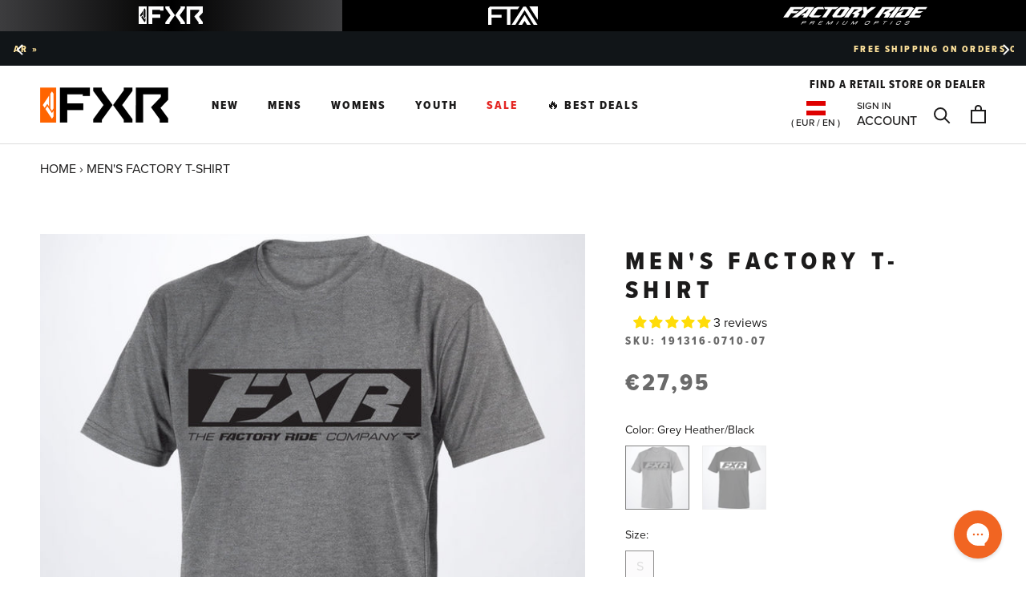

--- FILE ---
content_type: text/html; charset=utf-8
request_url: https://sapi.negate.io/script
body_size: -360
content:
9xJyM0iIWxRM2MUB8z23YqV7GHHcuyOvYrY0+HC7VxEETHz1QG3/7sMGRUp3Mv2Q9bv4/XHQnKV1Le1uT6ZDPrY=

--- FILE ---
content_type: text/javascript; charset=utf-8
request_url: https://fxrracing.eu/products/m-factory-t-shirt-19.js
body_size: 226
content:
{"id":4363410276489,"title":"Men's Factory T-Shirt","handle":"m-factory-t-shirt-19","description":"","published_at":"2023-04-06T13:44:39+03:00","created_at":"2019-11-14T07:47:10+02:00","vendor":"FXR","type":"","tags":["1 Year Warranty","__label:Clearance","ADULT","l3:TOPS","l4:T-SHIRTS","LIFESTYLE","MENS","RACE DIV."],"price":2795,"price_min":2795,"price_max":2795,"available":false,"price_varies":false,"compare_at_price":null,"compare_at_price_min":0,"compare_at_price_max":0,"compare_at_price_varies":false,"variants":[{"id":31256803868809,"title":"Grey Heather\/Black \/ S","option1":"Grey Heather\/Black","option2":"S","option3":null,"sku":"191316-0710-07","requires_shipping":true,"taxable":true,"featured_image":{"id":29058839347337,"product_id":4363410276489,"position":1,"created_at":"2022-02-18T20:54:54+02:00","updated_at":"2022-02-18T20:54:54+02:00","alt":null,"width":1800,"height":1800,"src":"https:\/\/cdn.shopify.com\/s\/files\/1\/0094\/0405\/5618\/products\/b894025e944b651ad322e08b6ce89d92.jpg?v=1645210494","variant_ids":[31256803868809]},"available":false,"name":"Men's Factory T-Shirt - Grey Heather\/Black \/ S","public_title":"Grey Heather\/Black \/ S","options":["Grey Heather\/Black","S"],"price":2795,"weight":0,"compare_at_price":null,"inventory_management":"shopify","barcode":"841921520037","featured_media":{"alt":null,"id":21350514950281,"position":1,"preview_image":{"aspect_ratio":1.0,"height":1800,"width":1800,"src":"https:\/\/cdn.shopify.com\/s\/files\/1\/0094\/0405\/5618\/products\/b894025e944b651ad322e08b6ce89d92.jpg?v=1645210494"}},"quantity_rule":{"min":1,"max":null,"increment":1},"quantity_price_breaks":[],"requires_selling_plan":false,"selling_plan_allocations":[]},{"id":31256804065417,"title":"Black\/White \/ S","option1":"Black\/White","option2":"S","option3":null,"sku":"191316-1001-07","requires_shipping":true,"taxable":true,"featured_image":{"id":29058839380105,"product_id":4363410276489,"position":2,"created_at":"2022-02-18T20:54:54+02:00","updated_at":"2022-02-18T20:54:54+02:00","alt":null,"width":1800,"height":1800,"src":"https:\/\/cdn.shopify.com\/s\/files\/1\/0094\/0405\/5618\/products\/55ab7b1555179022d7283d1409582752.jpg?v=1645210494","variant_ids":[31256804065417]},"available":false,"name":"Men's Factory T-Shirt - Black\/White \/ S","public_title":"Black\/White \/ S","options":["Black\/White","S"],"price":2795,"weight":0,"compare_at_price":null,"inventory_management":"shopify","barcode":"841921519970","featured_media":{"alt":null,"id":21350514983049,"position":2,"preview_image":{"aspect_ratio":1.0,"height":1800,"width":1800,"src":"https:\/\/cdn.shopify.com\/s\/files\/1\/0094\/0405\/5618\/products\/55ab7b1555179022d7283d1409582752.jpg?v=1645210494"}},"quantity_rule":{"min":1,"max":null,"increment":1},"quantity_price_breaks":[],"requires_selling_plan":false,"selling_plan_allocations":[]}],"images":["\/\/cdn.shopify.com\/s\/files\/1\/0094\/0405\/5618\/products\/b894025e944b651ad322e08b6ce89d92.jpg?v=1645210494","\/\/cdn.shopify.com\/s\/files\/1\/0094\/0405\/5618\/products\/55ab7b1555179022d7283d1409582752.jpg?v=1645210494"],"featured_image":"\/\/cdn.shopify.com\/s\/files\/1\/0094\/0405\/5618\/products\/b894025e944b651ad322e08b6ce89d92.jpg?v=1645210494","options":[{"name":"Color","position":1,"values":["Grey Heather\/Black","Black\/White"]},{"name":"Size","position":2,"values":["S"]}],"url":"\/products\/m-factory-t-shirt-19","media":[{"alt":null,"id":21350514950281,"position":1,"preview_image":{"aspect_ratio":1.0,"height":1800,"width":1800,"src":"https:\/\/cdn.shopify.com\/s\/files\/1\/0094\/0405\/5618\/products\/b894025e944b651ad322e08b6ce89d92.jpg?v=1645210494"},"aspect_ratio":1.0,"height":1800,"media_type":"image","src":"https:\/\/cdn.shopify.com\/s\/files\/1\/0094\/0405\/5618\/products\/b894025e944b651ad322e08b6ce89d92.jpg?v=1645210494","width":1800},{"alt":null,"id":21350514983049,"position":2,"preview_image":{"aspect_ratio":1.0,"height":1800,"width":1800,"src":"https:\/\/cdn.shopify.com\/s\/files\/1\/0094\/0405\/5618\/products\/55ab7b1555179022d7283d1409582752.jpg?v=1645210494"},"aspect_ratio":1.0,"height":1800,"media_type":"image","src":"https:\/\/cdn.shopify.com\/s\/files\/1\/0094\/0405\/5618\/products\/55ab7b1555179022d7283d1409582752.jpg?v=1645210494","width":1800}],"requires_selling_plan":false,"selling_plan_groups":[]}